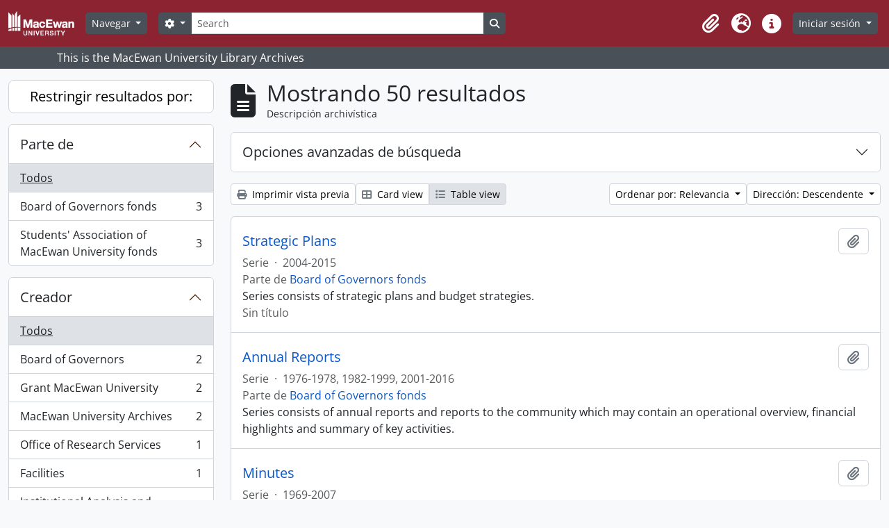

--- FILE ---
content_type: text/html; charset=utf-8
request_url: https://archives.macewan.ca/index.php/informationobject/browse?sort=relevance&sf_culture=es&view=table&sortDir=desc&levels=&topLod=0
body_size: 67869
content:
<!DOCTYPE html>
<html lang="es" dir="ltr">
  <head>
    <meta charset="utf-8">
    <meta name="viewport" content="width=device-width, initial-scale=1">
    <title>Information object browse - MacEwan University Archives</title>
        <link rel="shortcut icon" href="/favicon.ico">
    <script defer src="/dist/js/vendor.bundle.0f9010a8851c963bf1c1.js"></script><script defer src="/dist/js/arMacEwanB5Plugin.bundle.7bc63395ca75363450aa.js"></script><link href="/dist/css/arMacEwanB5Plugin.bundle.a2cb26965be46d94c9ee.css" rel="stylesheet">
      </head>
  <body class="d-flex flex-column min-vh-100 informationobject browse">
        <div class="visually-hidden-focusable p-3 border-bottom">
  <a class="btn btn-sm btn-secondary" href="#main-column">
    Skip to main content  </a>
</div>
    



<header id="top-bar" class="navbar navbar-expand-lg navbar-dark bg-dark" role="navigation" aria-label="Main navigation">
  <div class="container-fluid">
          <a class="navbar-brand d-flex flex-wrap flex-lg-nowrap align-items-center py-0 me-0" href="/index.php/" title="Inicio" rel="home">
                  <img alt="AtoM logo" class="d-inline-block my-2 me-3" height="35" src="/plugins/arMacEwanB5Plugin/images/logo.png" />                      </a>
        <button class="navbar-toggler atom-btn-secondary my-2 me-1 px-1" type="button" data-bs-toggle="collapse" data-bs-target="#navbar-content" aria-controls="navbar-content" aria-expanded="false">
      <i 
        class="fas fa-2x fa-fw fa-bars" 
        data-bs-toggle="tooltip"
        data-bs-placement="bottom"
        title="Toggle navigation"
        aria-hidden="true">
      </i>
      <span class="visually-hidden">Toggle navigation</span>
    </button>
    <div class="collapse navbar-collapse flex-wrap justify-content-end me-1" id="navbar-content">
      <div class="d-flex flex-wrap flex-lg-nowrap flex-grow-1">
        <div class="dropdown my-2 me-3">
  <button class="btn btn-sm atom-btn-secondary dropdown-toggle" type="button" id="browse-menu" data-bs-toggle="dropdown" aria-expanded="false">
    Navegar  </button>
  <ul class="dropdown-menu mt-2" aria-labelledby="browse-menu">
    <li>
      <h6 class="dropdown-header">
        Navegar      </h6>
    </li>
                  <li id="node_browseActors">
          <a class="dropdown-item" href="/index.php/actor/browse" title="Registro de autoridad">Registro de autoridad</a>        </li>
                        <li id="node_browseInformationObjects">
          <a class="dropdown-item" href="/index.php/informationobject/browse" title="Descripción archivística">Descripción archivística</a>        </li>
            </ul>
</div>
        <form
  id="search-box"
  class="d-flex flex-grow-1 my-2"
  role="search"
  action="/index.php/informationobject/browse">
  <h2 class="visually-hidden">Búsqueda</h2>
  <input type="hidden" name="topLod" value="0">
  <input type="hidden" name="sort" value="relevance">
  <div class="input-group flex-nowrap">
    <button
      id="search-box-options"
      class="btn btn-sm atom-btn-secondary dropdown-toggle"
      type="button"
      data-bs-toggle="dropdown"
      data-bs-auto-close="outside"
      aria-expanded="false">
      <i class="fas fa-cog" aria-hidden="true"></i>
      <span class="visually-hidden">Search options</span>
    </button>
    <div class="dropdown-menu mt-2" aria-labelledby="search-box-options">
              <div class="px-3 py-2">
          <div class="form-check">
            <input
              class="form-check-input"
              type="radio"
              name="repos"
              id="search-realm-global"
              checked
              value>
            <label class="form-check-label" for="search-realm-global">
              Búsqueda global            </label>
          </div>
                            </div>
        <div class="dropdown-divider"></div>
            <a class="dropdown-item" href="/index.php/informationobject/browse?showAdvanced=1&topLod=0">
        Búsqueda avanzada      </a>
    </div>
    <input
      id="search-box-input"
      class="form-control form-control-sm dropdown-toggle"
      type="search"
      name="query"
      autocomplete="off"
      value=""
      placeholder="Search"
      data-url="/index.php/search/autocomplete"
      data-bs-toggle="dropdown"
      aria-label="Search"
      aria-expanded="false">
    <ul id="search-box-results" class="dropdown-menu mt-2" aria-labelledby="search-box-input"></ul>
    <button class="btn btn-sm atom-btn-secondary" type="submit">
      <i class="fas fa-search" aria-hidden="true"></i>
      <span class="visually-hidden">Search in browse page</span>
    </button>
  </div>
</form>
      </div>
      <div class="d-flex flex-nowrap flex-column flex-lg-row align-items-strech align-items-lg-center">
        <ul class="navbar-nav mx-lg-2">
                    <li class="nav-item dropdown d-flex flex-column">
  <a
    class="nav-link dropdown-toggle d-flex align-items-center p-0"
    href="#"
    id="clipboard-menu"
    role="button"
    data-bs-toggle="dropdown"
    aria-expanded="false"
    data-total-count-label="registros añadidos"
    data-alert-close="Cerrar"
    data-load-alert-message="There was an error loading the clipboard content."
    data-export-alert-message="The clipboard is empty for this entity type."
    data-export-check-url="/index.php/clipboard/exportCheck"
    data-delete-alert-message="Nota: los elementos del portapapeles no seleccionados en esta página se eliminarán del portapapeles cuando se actualice la página. Puede volver a seleccionarlos ahora o recargar la página para eliminarlos por completo. El uso de los botones de ordenación o de vista previa de impresión también provocará una recarga de la página - así que ¡se perderá todo lo que no esté seleccionado en ese momento!"
                data-show-accessions="0"
    >
    <i
      class="fas fa-2x fa-fw fa-paperclip px-0 px-lg-2 py-2"
      data-bs-toggle="tooltip"
      data-bs-placement="bottom"
      data-bs-custom-class="d-none d-lg-block"
      title="Clipboard"
      aria-hidden="true">
    </i>
    <span class="d-lg-none mx-1" aria-hidden="true">
      Clipboard    </span>
    <span class="visually-hidden">
      Clipboard    </span>
  </a>
  <ul class="dropdown-menu dropdown-menu-end mb-2" aria-labelledby="clipboard-menu">
    <li>
      <h6 class="dropdown-header">
        Clipboard      </h6>
    </li>
    <li class="text-muted text-nowrap px-3 pb-2">
      <span
        id="counts-block"
        data-information-object-label="Archival description count:&nbsp;"
        data-actor-object-label="Authority record count:&nbsp;"
        data-repository-object-label="Archival institution count:&nbsp;"
                >
      </span>
    </li>
                  <li id="node_clearClipboard">
          <a class="dropdown-item" href="/index.php/" title="Clear all selections">Clear all selections</a>        </li>
                        <li id="node_goToClipboard">
          <a class="dropdown-item" href="/index.php/clipboard/view" title="Go to clipboard">Go to clipboard</a>        </li>
                        <li id="node_loadClipboard">
          <a class="dropdown-item" href="/index.php/clipboard/load" title="Load clipboard">Load clipboard</a>        </li>
                        <li id="node_saveClipboard">
          <a class="dropdown-item" href="/index.php/clipboard/save" title="Save clipboard">Save clipboard</a>        </li>
            </ul>
</li>
                      <li class="nav-item dropdown d-flex flex-column">
  <a
    class="nav-link dropdown-toggle d-flex align-items-center p-0"
    href="#"
    id="language-menu"
    role="button"
    data-bs-toggle="dropdown"
    aria-expanded="false">
    <i
      class="fas fa-2x fa-fw fa-globe-europe px-0 px-lg-2 py-2"
      data-bs-toggle="tooltip"
      data-bs-placement="bottom"
      data-bs-custom-class="d-none d-lg-block"
      title="Idioma"
      aria-hidden="true">
    </i>
    <span class="d-lg-none mx-1" aria-hidden="true">
      Idioma    </span>
    <span class="visually-hidden">
      Idioma    </span>  
  </a>
  <ul class="dropdown-menu dropdown-menu-end mb-2" aria-labelledby="language-menu">
    <li>
      <h6 class="dropdown-header">
        Idioma      </h6>
    </li>
          <li>
        <a class="dropdown-item" href="/index.php/informationobject/browse?sf_culture=en&amp;sort=relevance&amp;view=table&amp;sortDir=desc&amp;levels=&amp;topLod=0" title="English">English</a>      </li>
          <li>
        <a class="dropdown-item" href="/index.php/informationobject/browse?sf_culture=fr&amp;sort=relevance&amp;view=table&amp;sortDir=desc&amp;levels=&amp;topLod=0" title="Français">Français</a>      </li>
          <li>
        <a class="dropdown-item" href="/index.php/informationobject/browse?sf_culture=es&amp;sort=relevance&amp;view=table&amp;sortDir=desc&amp;levels=&amp;topLod=0" title="Español">Español</a>      </li>
          <li>
        <a class="dropdown-item" href="/index.php/informationobject/browse?sf_culture=nl&amp;sort=relevance&amp;view=table&amp;sortDir=desc&amp;levels=&amp;topLod=0" title="Nederlands">Nederlands</a>      </li>
          <li>
        <a class="dropdown-item" href="/index.php/informationobject/browse?sf_culture=pt&amp;sort=relevance&amp;view=table&amp;sortDir=desc&amp;levels=&amp;topLod=0" title="Português">Português</a>      </li>
      </ul>
</li>
                    <li class="nav-item dropdown d-flex flex-column">
  <a
    class="nav-link dropdown-toggle d-flex align-items-center p-0"
    href="#"
    id="quick-links-menu"
    role="button"
    data-bs-toggle="dropdown"
    aria-expanded="false">
    <i
      class="fas fa-2x fa-fw fa-info-circle px-0 px-lg-2 py-2"
      data-bs-toggle="tooltip"
      data-bs-placement="bottom"
      data-bs-custom-class="d-none d-lg-block"
      title="Enlaces rápidos"
      aria-hidden="true">
    </i>
    <span class="d-lg-none mx-1" aria-hidden="true">
      Enlaces rápidos    </span> 
    <span class="visually-hidden">
      Enlaces rápidos    </span>
  </a>
  <ul class="dropdown-menu dropdown-menu-end mb-2" aria-labelledby="quick-links-menu">
    <li>
      <h6 class="dropdown-header">
        Enlaces rápidos      </h6>
    </li>
                  <li id="node_home">
          <a class="dropdown-item" href="/index.php/" title="Inicio">Inicio</a>        </li>
                        <li id="node_about">
          <a class="dropdown-item" href="/index.php/about" title="Acerca">Acerca</a>        </li>
                        <li id="node_help">
          <a class="dropdown-item" href="http://docs.accesstomemory.org/" title="Ayuda">Ayuda</a>        </li>
                                                      <li id="node_privacy">
          <a class="dropdown-item" href="/index.php/privacy" title="Privacy Policy">Privacy Policy</a>        </li>
            </ul>
</li>
        </ul>
              <div class="dropdown my-2">
    <button class="btn btn-sm atom-btn-secondary dropdown-toggle" type="button" id="user-menu" data-bs-toggle="dropdown" data-bs-auto-close="outside" aria-expanded="false">
      Iniciar sesión    </button>
    <div class="dropdown-menu dropdown-menu-lg-end mt-2" aria-labelledby="user-menu">
      <div>
        <h6 class="dropdown-header">
          ¿Estás registrado?        </h6>
      </div>
      <form class="mx-3 my-2" action="/index.php/user/login" method="post">        <input type="hidden" name="_csrf_token" value="6b870889d1545545a48b92745577a941" id="csrf_token" /><input type="hidden" name="next" value="https://archives.macewan.ca/index.php/informationobject/browse?sort=relevance&amp;sf_culture=es&amp;view=table&amp;sortDir=desc&amp;levels=&amp;topLod=0" id="next" />        <div class="mb-3"><label class="form-label" for="email">Correo electrónico<span aria-hidden="true" class="text-primary ms-1" title="This field is required."><strong>*</strong></span><span class="visually-hidden">This field is required.</span></label><input type="text" name="email" class="form-control-sm form-control" id="email" /></div>        <div class="mb-3"><label class="form-label" for="password">Contraseña<span aria-hidden="true" class="text-primary ms-1" title="This field is required."><strong>*</strong></span><span class="visually-hidden">This field is required.</span></label><input type="password" name="password" class="form-control-sm form-control" autocomplete="off" id="password" /></div>        <button class="btn btn-sm atom-btn-secondary" type="submit">
          Iniciar sesión        </button>
      </form>
    </div>
  </div>
      </div>
    </div>
  </div>
</header>

  <div class="bg-secondary text-white">
    <div class="container-xl py-1">
      This is the MacEwan University Library Archives    </div>
  </div>
    
<div id="wrapper" class="container-xxl pt-3 flex-grow-1">
            <div class="row">
    <div id="sidebar" class="col-md-3">
      
    <h2 class="d-grid">
      <button
        class="btn btn-lg atom-btn-white collapsed text-wrap"
        type="button"
        data-bs-toggle="collapse"
        data-bs-target="#collapse-aggregations"
        aria-expanded="false"
        aria-controls="collapse-aggregations">
        Restringir resultados por:      </button>
    </h2>

    <div class="collapse" id="collapse-aggregations">

      
        
      

<div class="accordion mb-3">
  <div class="accordion-item aggregation">
    <h2 class="accordion-header" id="heading-collection">
      <button
        class="accordion-button collapsed"
        type="button"
        data-bs-toggle="collapse"
        data-bs-target="#collapse-collection"
        aria-expanded="false"
        aria-controls="collapse-collection">
        Parte de      </button>
    </h2>
    <div
      id="collapse-collection"
      class="accordion-collapse collapse list-group list-group-flush"
      aria-labelledby="heading-collection">
      
              <a class="list-group-item list-group-item-action d-flex justify-content-between align-items-center active text-decoration-underline" href="/index.php/informationobject/browse?sort=relevance&amp;sf_culture=es&amp;view=table&amp;sortDir=desc&amp;levels=&amp;topLod=0" title="Todos">Todos</a>          
              
        <a class="list-group-item list-group-item-action d-flex justify-content-between align-items-center text-break" href="/index.php/informationobject/browse?collection=1289&amp;sort=relevance&amp;sf_culture=es&amp;view=table&amp;sortDir=desc&amp;levels=&amp;topLod=0" title="Board of Governors fonds, 3 resultados3">Board of Governors fonds<span class="visually-hidden">, 3 resultados</span><span aria-hidden="true" class="ms-3 text-nowrap">3</span></a>              
        <a class="list-group-item list-group-item-action d-flex justify-content-between align-items-center text-break" href="/index.php/informationobject/browse?collection=1400&amp;sort=relevance&amp;sf_culture=es&amp;view=table&amp;sortDir=desc&amp;levels=&amp;topLod=0" title="Students' Association of MacEwan University fonds, 3 resultados3">Students' Association of MacEwan University fonds<span class="visually-hidden">, 3 resultados</span><span aria-hidden="true" class="ms-3 text-nowrap">3</span></a>          </div>
  </div>
</div>

                      
      

<div class="accordion mb-3">
  <div class="accordion-item aggregation">
    <h2 class="accordion-header" id="heading-creators">
      <button
        class="accordion-button collapsed"
        type="button"
        data-bs-toggle="collapse"
        data-bs-target="#collapse-creators"
        aria-expanded="false"
        aria-controls="collapse-creators">
        Creador      </button>
    </h2>
    <div
      id="collapse-creators"
      class="accordion-collapse collapse list-group list-group-flush"
      aria-labelledby="heading-creators">
      
              <a class="list-group-item list-group-item-action d-flex justify-content-between align-items-center active text-decoration-underline" href="/index.php/informationobject/browse?sort=relevance&amp;sf_culture=es&amp;view=table&amp;sortDir=desc&amp;levels=&amp;topLod=0" title="Todos">Todos</a>          
              
        <a class="list-group-item list-group-item-action d-flex justify-content-between align-items-center text-break" href="/index.php/informationobject/browse?creators=1050&amp;sort=relevance&amp;sf_culture=es&amp;view=table&amp;sortDir=desc&amp;levels=&amp;topLod=0" title="Board of Governors, 2 resultados2">Board of Governors<span class="visually-hidden">, 2 resultados</span><span aria-hidden="true" class="ms-3 text-nowrap">2</span></a>              
        <a class="list-group-item list-group-item-action d-flex justify-content-between align-items-center text-break" href="/index.php/informationobject/browse?creators=2372&amp;sort=relevance&amp;sf_culture=es&amp;view=table&amp;sortDir=desc&amp;levels=&amp;topLod=0" title="Grant MacEwan University, 2 resultados2">Grant MacEwan University<span class="visually-hidden">, 2 resultados</span><span aria-hidden="true" class="ms-3 text-nowrap">2</span></a>              
        <a class="list-group-item list-group-item-action d-flex justify-content-between align-items-center text-break" href="/index.php/informationobject/browse?creators=2595&amp;sort=relevance&amp;sf_culture=es&amp;view=table&amp;sortDir=desc&amp;levels=&amp;topLod=0" title="MacEwan University Archives, 2 resultados2">MacEwan University Archives<span class="visually-hidden">, 2 resultados</span><span aria-hidden="true" class="ms-3 text-nowrap">2</span></a>              
        <a class="list-group-item list-group-item-action d-flex justify-content-between align-items-center text-break" href="/index.php/informationobject/browse?creators=1020&amp;sort=relevance&amp;sf_culture=es&amp;view=table&amp;sortDir=desc&amp;levels=&amp;topLod=0" title="Office of Research Services, 1 resultados1">Office of Research Services<span class="visually-hidden">, 1 resultados</span><span aria-hidden="true" class="ms-3 text-nowrap">1</span></a>              
        <a class="list-group-item list-group-item-action d-flex justify-content-between align-items-center text-break" href="/index.php/informationobject/browse?creators=1022&amp;sort=relevance&amp;sf_culture=es&amp;view=table&amp;sortDir=desc&amp;levels=&amp;topLod=0" title="Facilities, 1 resultados1">Facilities<span class="visually-hidden">, 1 resultados</span><span aria-hidden="true" class="ms-3 text-nowrap">1</span></a>              
        <a class="list-group-item list-group-item-action d-flex justify-content-between align-items-center text-break" href="/index.php/informationobject/browse?creators=1024&amp;sort=relevance&amp;sf_culture=es&amp;view=table&amp;sortDir=desc&amp;levels=&amp;topLod=0" title="Institutional Analysis and Planning, 1 resultados1">Institutional Analysis and Planning<span class="visually-hidden">, 1 resultados</span><span aria-hidden="true" class="ms-3 text-nowrap">1</span></a>              
        <a class="list-group-item list-group-item-action d-flex justify-content-between align-items-center text-break" href="/index.php/informationobject/browse?creators=1035&amp;sort=relevance&amp;sf_culture=es&amp;view=table&amp;sortDir=desc&amp;levels=&amp;topLod=0" title="Community Relations, 1 resultados1">Community Relations<span class="visually-hidden">, 1 resultados</span><span aria-hidden="true" class="ms-3 text-nowrap">1</span></a>              
        <a class="list-group-item list-group-item-action d-flex justify-content-between align-items-center text-break" href="/index.php/informationobject/browse?creators=1046&amp;sort=relevance&amp;sf_culture=es&amp;view=table&amp;sortDir=desc&amp;levels=&amp;topLod=0" title="Office of the University Registrar, 1 resultados1">Office of the University Registrar<span class="visually-hidden">, 1 resultados</span><span aria-hidden="true" class="ms-3 text-nowrap">1</span></a>              
        <a class="list-group-item list-group-item-action d-flex justify-content-between align-items-center text-break" href="/index.php/informationobject/browse?creators=1056&amp;sort=relevance&amp;sf_culture=es&amp;view=table&amp;sortDir=desc&amp;levels=&amp;topLod=0" title="Academic Governance Council, 1 resultados1">Academic Governance Council<span class="visually-hidden">, 1 resultados</span><span aria-hidden="true" class="ms-3 text-nowrap">1</span></a>              
        <a class="list-group-item list-group-item-action d-flex justify-content-between align-items-center text-break" href="/index.php/informationobject/browse?creators=1058&amp;sort=relevance&amp;sf_culture=es&amp;view=table&amp;sortDir=desc&amp;levels=&amp;topLod=0" title="Alumni Association, 1 resultados1">Alumni Association<span class="visually-hidden">, 1 resultados</span><span aria-hidden="true" class="ms-3 text-nowrap">1</span></a>          </div>
  </div>
</div>

      

<div class="accordion mb-3">
  <div class="accordion-item aggregation">
    <h2 class="accordion-header" id="heading-names">
      <button
        class="accordion-button collapsed"
        type="button"
        data-bs-toggle="collapse"
        data-bs-target="#collapse-names"
        aria-expanded="false"
        aria-controls="collapse-names">
        Nombre      </button>
    </h2>
    <div
      id="collapse-names"
      class="accordion-collapse collapse list-group list-group-flush"
      aria-labelledby="heading-names">
      
              <a class="list-group-item list-group-item-action d-flex justify-content-between align-items-center active text-decoration-underline" href="/index.php/informationobject/browse?sort=relevance&amp;sf_culture=es&amp;view=table&amp;sortDir=desc&amp;levels=&amp;topLod=0" title="Todos">Todos</a>          
              
        <a class="list-group-item list-group-item-action d-flex justify-content-between align-items-center text-break" href="/index.php/informationobject/browse?names=1060&amp;sort=relevance&amp;sf_culture=es&amp;view=table&amp;sortDir=desc&amp;levels=&amp;topLod=0" title="MacEwan, Grant, 1902-2000, 3 resultados3">MacEwan, Grant, 1902-2000<span class="visually-hidden">, 3 resultados</span><span aria-hidden="true" class="ms-3 text-nowrap">3</span></a>              
        <a class="list-group-item list-group-item-action d-flex justify-content-between align-items-center text-break" href="/index.php/informationobject/browse?names=1082&amp;sort=relevance&amp;sf_culture=es&amp;view=table&amp;sortDir=desc&amp;levels=&amp;topLod=0" title="MacEwan Staff Association, 1 resultados1">MacEwan Staff Association<span class="visually-hidden">, 1 resultados</span><span aria-hidden="true" class="ms-3 text-nowrap">1</span></a>              
        <a class="list-group-item list-group-item-action d-flex justify-content-between align-items-center text-break" href="/index.php/informationobject/browse?names=3902&amp;sort=relevance&amp;sf_culture=es&amp;view=table&amp;sortDir=desc&amp;levels=&amp;topLod=0" title="Kelly, Gerald O., 1 resultados1">Kelly, Gerald O.<span class="visually-hidden">, 1 resultados</span><span aria-hidden="true" class="ms-3 text-nowrap">1</span></a>          </div>
  </div>
</div>

        
      

<div class="accordion mb-3">
  <div class="accordion-item aggregation">
    <h2 class="accordion-header" id="heading-subjects">
      <button
        class="accordion-button collapsed"
        type="button"
        data-bs-toggle="collapse"
        data-bs-target="#collapse-subjects"
        aria-expanded="false"
        aria-controls="collapse-subjects">
        Materia      </button>
    </h2>
    <div
      id="collapse-subjects"
      class="accordion-collapse collapse list-group list-group-flush"
      aria-labelledby="heading-subjects">
      
              <a class="list-group-item list-group-item-action d-flex justify-content-between align-items-center active text-decoration-underline" href="/index.php/informationobject/browse?sort=relevance&amp;sf_culture=es&amp;view=table&amp;sortDir=desc&amp;levels=&amp;topLod=0" title="Todos">Todos</a>          
              
        <a class="list-group-item list-group-item-action d-flex justify-content-between align-items-center text-break" href="/index.php/informationobject/browse?subjects=2858&amp;sort=relevance&amp;sf_culture=es&amp;view=table&amp;sortDir=desc&amp;levels=&amp;topLod=0" title="Ceremonies and events, 14 resultados14">Ceremonies and events<span class="visually-hidden">, 14 resultados</span><span aria-hidden="true" class="ms-3 text-nowrap">14</span></a>              
        <a class="list-group-item list-group-item-action d-flex justify-content-between align-items-center text-break" href="/index.php/informationobject/browse?subjects=2741&amp;sort=relevance&amp;sf_culture=es&amp;view=table&amp;sortDir=desc&amp;levels=&amp;topLod=0" title="Administration, 13 resultados13">Administration<span class="visually-hidden">, 13 resultados</span><span aria-hidden="true" class="ms-3 text-nowrap">13</span></a>              
        <a class="list-group-item list-group-item-action d-flex justify-content-between align-items-center text-break" href="/index.php/informationobject/browse?subjects=2853&amp;sort=relevance&amp;sf_culture=es&amp;view=table&amp;sortDir=desc&amp;levels=&amp;topLod=0" title="Students, 7 resultados7">Students<span class="visually-hidden">, 7 resultados</span><span aria-hidden="true" class="ms-3 text-nowrap">7</span></a>              
        <a class="list-group-item list-group-item-action d-flex justify-content-between align-items-center text-break" href="/index.php/informationobject/browse?subjects=2834&amp;sort=relevance&amp;sf_culture=es&amp;view=table&amp;sortDir=desc&amp;levels=&amp;topLod=0" title="Publicity, 6 resultados6">Publicity<span class="visually-hidden">, 6 resultados</span><span aria-hidden="true" class="ms-3 text-nowrap">6</span></a>              
        <a class="list-group-item list-group-item-action d-flex justify-content-between align-items-center text-break" href="/index.php/informationobject/browse?subjects=2836&amp;sort=relevance&amp;sf_culture=es&amp;view=table&amp;sortDir=desc&amp;levels=&amp;topLod=0" title="Curricula, 6 resultados6">Curricula<span class="visually-hidden">, 6 resultados</span><span aria-hidden="true" class="ms-3 text-nowrap">6</span></a>              
        <a class="list-group-item list-group-item-action d-flex justify-content-between align-items-center text-break" href="/index.php/informationobject/browse?subjects=2839&amp;sort=relevance&amp;sf_culture=es&amp;view=table&amp;sortDir=desc&amp;levels=&amp;topLod=0" title="Employees, 4 resultados4">Employees<span class="visually-hidden">, 4 resultados</span><span aria-hidden="true" class="ms-3 text-nowrap">4</span></a>              
        <a class="list-group-item list-group-item-action d-flex justify-content-between align-items-center text-break" href="/index.php/informationobject/browse?subjects=2840&amp;sort=relevance&amp;sf_culture=es&amp;view=table&amp;sortDir=desc&amp;levels=&amp;topLod=0" title="Faculty, 4 resultados4">Faculty<span class="visually-hidden">, 4 resultados</span><span aria-hidden="true" class="ms-3 text-nowrap">4</span></a>              
        <a class="list-group-item list-group-item-action d-flex justify-content-between align-items-center text-break" href="/index.php/informationobject/browse?subjects=3133&amp;sort=relevance&amp;sf_culture=es&amp;view=table&amp;sortDir=desc&amp;levels=&amp;topLod=0" title="Campuses, 4 resultados4">Campuses<span class="visually-hidden">, 4 resultados</span><span aria-hidden="true" class="ms-3 text-nowrap">4</span></a>              
        <a class="list-group-item list-group-item-action d-flex justify-content-between align-items-center text-break" href="/index.php/informationobject/browse?subjects=2754&amp;sort=relevance&amp;sf_culture=es&amp;view=table&amp;sortDir=desc&amp;levels=&amp;topLod=0" title="Biography, 3 resultados3">Biography<span class="visually-hidden">, 3 resultados</span><span aria-hidden="true" class="ms-3 text-nowrap">3</span></a>              
        <a class="list-group-item list-group-item-action d-flex justify-content-between align-items-center text-break" href="/index.php/informationobject/browse?subjects=2832&amp;sort=relevance&amp;sf_culture=es&amp;view=table&amp;sortDir=desc&amp;levels=&amp;topLod=0" title="Labour relations - Collective bargaining agreements, 2 resultados2">Labour relations - Collective bargaining agreements<span class="visually-hidden">, 2 resultados</span><span aria-hidden="true" class="ms-3 text-nowrap">2</span></a>          </div>
  </div>
</div>

        
      

<div class="accordion mb-3">
  <div class="accordion-item aggregation">
    <h2 class="accordion-header" id="heading-levels">
      <button
        class="accordion-button"
        type="button"
        data-bs-toggle="collapse"
        data-bs-target="#collapse-levels"
        aria-expanded="true"
        aria-controls="collapse-levels">
        Nivel de descripción      </button>
    </h2>
    <div
      id="collapse-levels"
      class="accordion-collapse collapse show list-group list-group-flush"
      aria-labelledby="heading-levels">
      
              <a class="list-group-item list-group-item-action d-flex justify-content-between align-items-center active text-decoration-underline" href="/index.php/informationobject/browse?sort=relevance&amp;sf_culture=es&amp;view=table&amp;sortDir=desc&amp;topLod=0" title="Todos">Todos</a>          
              
        <a class="list-group-item list-group-item-action d-flex justify-content-between align-items-center text-break" href="/index.php/informationobject/browse?levels=4232&amp;sort=relevance&amp;sf_culture=es&amp;view=table&amp;sortDir=desc&amp;topLod=0" title="Fondo, 36 resultados36">Fondo<span class="visually-hidden">, 36 resultados</span><span aria-hidden="true" class="ms-3 text-nowrap">36</span></a>              
        <a class="list-group-item list-group-item-action d-flex justify-content-between align-items-center text-break" href="/index.php/informationobject/browse?levels=4234&amp;sort=relevance&amp;sf_culture=es&amp;view=table&amp;sortDir=desc&amp;topLod=0" title="Colección, 8 resultados8">Colección<span class="visually-hidden">, 8 resultados</span><span aria-hidden="true" class="ms-3 text-nowrap">8</span></a>              
        <a class="list-group-item list-group-item-action d-flex justify-content-between align-items-center text-break" href="/index.php/informationobject/browse?levels=4235&amp;sort=relevance&amp;sf_culture=es&amp;view=table&amp;sortDir=desc&amp;topLod=0" title="Serie, 6 resultados6">Serie<span class="visually-hidden">, 6 resultados</span><span aria-hidden="true" class="ms-3 text-nowrap">6</span></a>          </div>
  </div>
</div>

        
    </div>

      </div>
    <div id="main-column" role="main" class="col-md-9">
        
  <div class="multiline-header d-flex align-items-center mb-3">
    <i class="fas fa-3x fa-file-alt me-3" aria-hidden="true"></i>
    <div class="d-flex flex-column">
      <h1 class="mb-0" aria-describedby="heading-label">
                  Mostrando 50 resultados              </h1>
      <span class="small" id="heading-label">
        Descripción archivística      </span>
    </div>
  </div>
        <div class="d-flex flex-wrap gap-2">
    
                                    </div>

      
  <div class="accordion mb-3 adv-search" role="search">
  <div class="accordion-item">
    <h2 class="accordion-header" id="heading-adv-search">
      <button class="accordion-button collapsed" type="button" data-bs-toggle="collapse" data-bs-target="#collapse-adv-search" aria-expanded="false" aria-controls="collapse-adv-search" data-cy="advanced-search-toggle">
        Opciones avanzadas de búsqueda      </button>
    </h2>
    <div id="collapse-adv-search" class="accordion-collapse collapse" aria-labelledby="heading-adv-search">
      <div class="accordion-body">
        <form name="advanced-search-form" method="get" action="/index.php/informationobject/browse">
                      <input type="hidden" name="sort" value="relevance"/>
                      <input type="hidden" name="view" value="table"/>
          
          <h5>Encontrar resultados con :</h5>

          <div class="criteria mb-4">

            
              
            
            
            <div class="criterion row align-items-center">

              <div class="col-xl-auto mb-3 adv-search-boolean">
                <select class="form-select" name="so0">
                  <option value="and">y</option>
                  <option value="or">o</option>
                  <option value="not">no</option>
                </select>
              </div>

              <div class="col-xl-auto flex-grow-1 mb-3">
                <input class="form-control" type="text" aria-label="Búsqueda" placeholder="Búsqueda" name="sq0">
              </div>

              <div class="col-xl-auto mb-3 text-center">
                <span class="form-text">en</span>
              </div>

              <div class="col-xl-auto mb-3">
                <select class="form-select" name="sf0">
                                      <option value="">
                      Cualquier campo                    </option>
                                      <option value="title">
                      Título                    </option>
                                      <option value="archivalHistory">
                      Historia archivística                    </option>
                                      <option value="scopeAndContent">
                      Alcance y contenido                    </option>
                                      <option value="extentAndMedium">
                      Volumen y soporte                    </option>
                                      <option value="subject">
                      Puntos de acceso por materia                    </option>
                                      <option value="name">
                      Puntos de acceso por autoridad                    </option>
                                      <option value="place">
                      Puntos de acceso por lugar                    </option>
                                      <option value="genre">
                      Tipo de puntos de acceso                    </option>
                                      <option value="identifier">
                      Identificador                    </option>
                                      <option value="referenceCode">
                      Código de referencia                    </option>
                                      <option value="digitalObjectTranscript">
                      Texto del objeto digital                    </option>
                                      <option value="creator">
                      Creador                    </option>
                                      <option value="findingAidTranscript">
                      Texto de catálogo                    </option>
                                      <option value="allExceptFindingAidTranscript">
                      Cualquier campo excepto el texto de catálogo                    </option>
                                  </select>
              </div>

              <div class="col-xl-auto mb-3">
                <a href="#" class="d-none d-xl-block delete-criterion" aria-label="Delete criterion">
                  <i aria-hidden="true" class="fas fa-times text-muted"></i>
                </a>
                <a href="#" class="d-xl-none delete-criterion btn btn-outline-danger w-100 mb-3">
                  Delete criterion                </a>
              </div>

            </div>

            <div class="add-new-criteria mb-3">
              <a id="add-criterion-dropdown-menu" class="btn atom-btn-white dropdown-toggle" href="#" role="button" data-bs-toggle="dropdown" aria-expanded="false">Añadir nuevo criterio</a>
              <ul class="dropdown-menu mt-2" aria-labelledby="add-criterion-dropdown-menu">
                <li><a class="dropdown-item" href="#" id="add-criterion-and">Y</a></li>
                <li><a class="dropdown-item" href="#" id="add-criterion-or">O</a></li>
                <li><a class="dropdown-item" href="#" id="add-criterion-not">No</a></li>
              </ul>
            </div>

          </div>

          <h5>Limitar resultados por :</h5>

          <div class="criteria mb-4">

                          <div class="mb-3"><label class="form-label" for="repos">Institución archivística</label><select name="repos" class="form-select" id="repos">
<option value="" selected="selected"></option>
<option value="654">MacEwan University Archives</option>
</select></div>            
            <div class="mb-3"><label class="form-label" for="collection">Descripción raíz</label><select name="collection" class="form-autocomplete form-control" id="collection">

</select><input class="list" type="hidden" value="/index.php/informationobject/autocomplete?parent=1&filterDrafts=1"></div>
          </div>

          <h5>Filtrar resultados por :</h5>

          <div class="criteria mb-4">

            <div class="row">

              
              <div class="col-md-4">
                <div class="mb-3"><label class="form-label" for="levels">Nivel de descripción</label><select name="levels" class="form-select" id="levels">
<option value="" selected="selected"></option>
<option value="4234">Colección</option>
<option value="4232">Fondo</option>
<option value="258">Parte</option>
<option value="4235">Serie</option>
<option value="4233">Subfondo</option>
<option value="198">Subserie</option>
<option value="199">Unidad documental compuesta</option>
<option value="200">Unidad documental simple</option>
</select></div>              </div>
              

              <div class="col-md-4">
                <div class="mb-3"><label class="form-label" for="onlyMedia">Objeto digital disponibles</label><select name="onlyMedia" class="form-select" id="onlyMedia">
<option value="" selected="selected"></option>
<option value="1">Sí</option>
<option value="0">No</option>
</select></div>              </div>

                              <div class="col-md-4">
                  <div class="mb-3"><label class="form-label" for="findingAidStatus">Instrumento de descripción</label><select name="findingAidStatus" class="form-select" id="findingAidStatus">
<option value="" selected="selected"></option>
<option value="yes">Sí</option>
<option value="no">No</option>
<option value="generated">Generado</option>
<option value="uploaded">Cargado</option>
</select></div>                </div>
              
            </div>

            <div class="row">

                              <div class="col-md-6">
                  <div class="mb-3"><label class="form-label" for="copyrightStatus">Régimen de derechos de autor</label><select name="copyrightStatus" class="form-select" id="copyrightStatus">
<option value="" selected="selected"></option>
<option value="309">Bajo derechos de autor</option>
<option value="311">Desconocido</option>
<option value="310">Dominio público</option>
</select></div>                </div>
              
                              <div class="col-md-6">
                  <div class="mb-3"><label class="form-label" for="materialType">Tipo general de material</label><select name="materialType" class="form-select" id="materialType">
<option value="" selected="selected"></option>
<option value="234">Dibujo arquitectónico</option>
<option value="242">Dibujo técnico</option>
<option value="240">Documento filatélico</option>
<option value="243">Documento textual</option>
<option value="235">Material cartográfico</option>
<option value="236">Material gráfico</option>
<option value="237">Moviendo imágenes</option>
<option value="239">Objeto</option>
<option value="1235">Photographic material</option>
<option value="1236">Records in electronic form</option>
<option value="241">Registro sonoro</option>
<option value="238">Soportes múltiples</option>
</select></div>                </div>
              
              <fieldset class="col-12">
                <legend class="visually-hidden">Top-level description filter</legend>
                <div class="d-grid d-sm-block">
                  <div class="form-check d-inline-block me-2">
                    <input class="form-check-input" type="radio" name="topLod" id="adv-search-top-lod-1" value="1" >
                    <label class="form-check-label" for="adv-search-top-lod-1">Descripciones de máximo nivel</label>
                  </div>
                  <div class="form-check d-inline-block">
                    <input class="form-check-input" type="radio" name="topLod" id="adv-search-top-lod-0" value="0" checked>
                    <label class="form-check-label" for="adv-search-top-lod-0">Todas las descripciones</label>
                  </div>
                </div>
              </fieldset>

            </div>

          </div>

          <h5>Filtrar por rango de fecha :</h5>

          <div class="criteria row mb-2">

            <div class="col-md-4 start-date">
              <div class="mb-3"><label class="form-label" for="startDate">Inicio</label><input placeholder="YYYY-MM-DD" max="9999-12-31" type="date" name="startDate" class="form-control" id="startDate" /></div>            </div>

            <div class="col-md-4 end-date">
              <div class="mb-3"><label class="form-label" for="endDate">Fin</label><input placeholder="YYYY-MM-DD" max="9999-12-31" type="date" name="endDate" class="form-control" id="endDate" /></div>            </div>

            <fieldset class="col-md-4 date-type">
              <legend class="fs-6">
                <span>Resultados</span>
                <button
                  type="button"
                  class="btn btn-link mb-1"
                  data-bs-toggle="tooltip"
                  data-bs-placement="auto"
                  title='Use these options to specify how the date range returns results. "Exact" means that the start and end dates of descriptions returned must fall entirely within the date range entered. "Overlapping" means that any description whose start or end dates touch or overlap the target date range will be returned.'>
                  <i aria-hidden="true" class="fas fa-question-circle text-muted"></i>
                </button>
              </legend>
              <div class="d-grid d-sm-block">
                <div class="form-check d-inline-block me-2">
                  <input class="form-check-input" type="radio" name="rangeType" id="adv-search-date-range-inclusive" value="inclusive" checked>
                  <label class="form-check-label" for="adv-search-date-range-inclusive">Superposición</label>
                </div>
                <div class="form-check d-inline-block">
                  <input class="form-check-input" type="radio" name="rangeType" id="adv-search-date-range-exact" value="exact" >
                  <label class="form-check-label" for="adv-search-date-range-exact">Exacto</label>
                </div>
              </div>
            </fieldset>

          </div>

          <ul class="actions mb-1 nav gap-2 justify-content-center">
            <li><input type="button" class="btn atom-btn-outline-light reset" value="Reiniciar"></li>
            <li><input type="submit" class="btn atom-btn-outline-light" value="Búsqueda"></li>
          </ul>

        </form>
      </div>
    </div>
  </div>
</div>

  
    <div class="d-flex flex-wrap gap-2 mb-3">
      <a
  class="btn btn-sm atom-btn-white"
  href="/index.php/informationobject/browse?sort=relevance&sf_culture=es&view=table&sortDir=desc&levels=&topLod=0&media=print">
  <i class="fas fa-print me-1" aria-hidden="true"></i>
  Imprimir vista previa</a>

      
      
      <div class="btn-group btn-group-sm" role="group" aria-label="View options">
  <a
    class="btn atom-btn-white text-wrap"
        href="/index.php/informationobject/browse?view=card&sort=relevance&sf_culture=es&sortDir=desc&levels=&topLod=0">
    <i class="fas fa-th-large me-1" aria-hidden="true"></i>
    Card view  </a>
  <a
    class="btn atom-btn-white text-wrap active"
    aria-current="page"    href="/index.php/informationobject/browse?view=table&sort=relevance&sf_culture=es&sortDir=desc&levels=&topLod=0">
    <i class="fas fa-list me-1" aria-hidden="true"></i>
    Table view  </a>
</div>

      <div class="d-flex flex-wrap gap-2 ms-auto">
        
<div class="dropdown d-inline-block">
  <button class="btn btn-sm atom-btn-white dropdown-toggle text-wrap" type="button" id="sort-button" data-bs-toggle="dropdown" aria-expanded="false">
    Ordenar por: Relevancia  </button>
  <ul class="dropdown-menu dropdown-menu-end mt-2" aria-labelledby="sort-button">
          <li>
        <a
          href="/index.php/informationobject/browse?sort=lastUpdated&sf_culture=es&view=table&sortDir=desc&levels=&topLod=0"
          class="dropdown-item">
          Fecha modificada        </a>
      </li>
          <li>
        <a
          href="/index.php/informationobject/browse?sort=alphabetic&sf_culture=es&view=table&sortDir=desc&levels=&topLod=0"
          class="dropdown-item">
          Título        </a>
      </li>
          <li>
        <a
          href="/index.php/informationobject/browse?sort=relevance&sf_culture=es&view=table&sortDir=desc&levels=&topLod=0"
          class="dropdown-item active">
          Relevancia        </a>
      </li>
          <li>
        <a
          href="/index.php/informationobject/browse?sort=identifier&sf_culture=es&view=table&sortDir=desc&levels=&topLod=0"
          class="dropdown-item">
          Identificador        </a>
      </li>
          <li>
        <a
          href="/index.php/informationobject/browse?sort=referenceCode&sf_culture=es&view=table&sortDir=desc&levels=&topLod=0"
          class="dropdown-item">
          Código de referencia        </a>
      </li>
          <li>
        <a
          href="/index.php/informationobject/browse?sort=startDate&sf_culture=es&view=table&sortDir=desc&levels=&topLod=0"
          class="dropdown-item">
          Fecha de inicio        </a>
      </li>
          <li>
        <a
          href="/index.php/informationobject/browse?sort=endDate&sf_culture=es&view=table&sortDir=desc&levels=&topLod=0"
          class="dropdown-item">
          Fecha final        </a>
      </li>
      </ul>
</div>


<div class="dropdown d-inline-block">
  <button class="btn btn-sm atom-btn-white dropdown-toggle text-wrap" type="button" id="sortDir-button" data-bs-toggle="dropdown" aria-expanded="false">
    Dirección: Descendente  </button>
  <ul class="dropdown-menu dropdown-menu-end mt-2" aria-labelledby="sortDir-button">
          <li>
        <a
          href="/index.php/informationobject/browse?sortDir=asc&sort=relevance&sf_culture=es&view=table&levels=&topLod=0"
          class="dropdown-item">
          Clasificación en orden ascendente        </a>
      </li>
          <li>
        <a
          href="/index.php/informationobject/browse?sortDir=desc&sort=relevance&sf_culture=es&view=table&levels=&topLod=0"
          class="dropdown-item active">
          Descendente        </a>
      </li>
      </ul>
</div>
      </div>
    </div>

          <div id="content">
        
              
<article class="search-result row g-0 p-3 border-bottom">
  
  <div class="col-12 d-flex flex-column gap-1">
    <div class="d-flex align-items-center gap-2">
      <a class="h5 mb-0 text-truncate" href="/index.php/test-series-for-bog-fonds" title="Strategic Plans">Strategic Plans</a>
      <button
  class="btn atom-btn-white ms-auto active-primary clipboard d-print-none"
  data-clipboard-slug="test-series-for-bog-fonds"
  data-clipboard-type="informationObject"
  data-tooltip="true"  data-title="Añadir al portapapeles"
  data-alt-title="Eliminar del portapapeles">
  <i class="fas fa-lg fa-paperclip" aria-hidden="true"></i>
  <span class="visually-hidden">
    Añadir al portapapeles  </span>
</button>
    </div>

    <div class="d-flex flex-column gap-2">
      <div class="d-flex flex-column">
        <div class="d-flex flex-wrap">
                    
                                  <span class="text-muted">
              Serie            </span>
                      
                                                                <span class="text-muted mx-2"> · </span>
                            <span class="text-muted">
                2004-2015              </span>
                                    
                  </div>

                  <span class="text-muted">
            Parte de            <a href="/index.php/board-of-governors-fonds" title="Board of Governors fonds">Board of Governors fonds</a>          </span> 
              </div>

              <span class="text-block d-none">
          <p>Series consists of strategic plans and budget strategies.</p>        </span>
      
              <span class="text-muted">
          Sin título        </span>
          </div>
  </div>
</article>
      
<article class="search-result row g-0 p-3 border-bottom">
  
  <div class="col-12 d-flex flex-column gap-1">
    <div class="d-flex align-items-center gap-2">
      <a class="h5 mb-0 text-truncate" href="/index.php/annual-reports" title="Annual Reports">Annual Reports</a>
      <button
  class="btn atom-btn-white ms-auto active-primary clipboard d-print-none"
  data-clipboard-slug="annual-reports"
  data-clipboard-type="informationObject"
  data-tooltip="true"  data-title="Añadir al portapapeles"
  data-alt-title="Eliminar del portapapeles">
  <i class="fas fa-lg fa-paperclip" aria-hidden="true"></i>
  <span class="visually-hidden">
    Añadir al portapapeles  </span>
</button>
    </div>

    <div class="d-flex flex-column gap-2">
      <div class="d-flex flex-column">
        <div class="d-flex flex-wrap">
                    
                                  <span class="text-muted">
              Serie            </span>
                      
                                                                <span class="text-muted mx-2"> · </span>
                            <span class="text-muted">
                1976-1978, 1982-1999, 2001-2016              </span>
                                    
                  </div>

                  <span class="text-muted">
            Parte de            <a href="/index.php/board-of-governors-fonds" title="Board of Governors fonds">Board of Governors fonds</a>          </span> 
              </div>

              <span class="text-block d-none">
          <p>Series consists of annual reports and reports to the community which may contain an operational overview, financial highlights and summary of key activities.</p>        </span>
      
          </div>
  </div>
</article>
      
<article class="search-result row g-0 p-3 border-bottom">
  
  <div class="col-12 d-flex flex-column gap-1">
    <div class="d-flex align-items-center gap-2">
      <a class="h5 mb-0 text-truncate" href="/index.php/minutes" title="Minutes">Minutes</a>
      <button
  class="btn atom-btn-white ms-auto active-primary clipboard d-print-none"
  data-clipboard-slug="minutes"
  data-clipboard-type="informationObject"
  data-tooltip="true"  data-title="Añadir al portapapeles"
  data-alt-title="Eliminar del portapapeles">
  <i class="fas fa-lg fa-paperclip" aria-hidden="true"></i>
  <span class="visually-hidden">
    Añadir al portapapeles  </span>
</button>
    </div>

    <div class="d-flex flex-column gap-2">
      <div class="d-flex flex-column">
        <div class="d-flex flex-wrap">
                    
                                  <span class="text-muted">
              Serie            </span>
                      
                                                                <span class="text-muted mx-2"> · </span>
                            <span class="text-muted">
                1969-2007              </span>
                                    
                  </div>

                  <span class="text-muted">
            Parte de            <a href="/index.php/board-of-governors-fonds" title="Board of Governors fonds">Board of Governors fonds</a>          </span> 
              </div>

              <span class="text-block d-none">
          <p>Series consists of agendas, minutes and correspondence.</p>        </span>
      
          </div>
  </div>
</article>
      
<article class="search-result row g-0 p-3 border-bottom">
  
  <div class="col-12 d-flex flex-column gap-1">
    <div class="d-flex align-items-center gap-2">
      <a class="h5 mb-0 text-truncate" href="/index.php/studentss-association-of-macewan-university" title="Students' Association of MacEwan University fonds">Students' Association of MacEwan University fonds</a>
      <button
  class="btn atom-btn-white ms-auto active-primary clipboard d-print-none"
  data-clipboard-slug="studentss-association-of-macewan-university"
  data-clipboard-type="informationObject"
  data-tooltip="true"  data-title="Añadir al portapapeles"
  data-alt-title="Eliminar del portapapeles">
  <i class="fas fa-lg fa-paperclip" aria-hidden="true"></i>
  <span class="visually-hidden">
    Añadir al portapapeles  </span>
</button>
    </div>

    <div class="d-flex flex-column gap-2">
      <div class="d-flex flex-column">
        <div class="d-flex flex-wrap">
                    
                                  <span class="text-muted">
              Fondo            </span>
                      
                                                                <span class="text-muted mx-2"> · </span>
                            <span class="text-muted">
                1971-              </span>
                                    
                  </div>

              </div>

              <span class="text-block d-none">
          <p>Fonds consists of yearbooks, handbooks and newspapers, newspaper clippings, photographs of events and the executive, negatives, and awarded plaques. Also included are annual reports (2010-2018) in pdf format.</p>        </span>
      
              <span class="text-muted">
          Sin título        </span>
          </div>
  </div>
</article>
      
<article class="search-result row g-0 p-3 border-bottom">
  
  <div class="col-12 d-flex flex-column gap-1">
    <div class="d-flex align-items-center gap-2">
      <a class="h5 mb-0 text-truncate" href="/index.php/yearbooks" title="Yearbooks">Yearbooks</a>
      <button
  class="btn atom-btn-white ms-auto active-primary clipboard d-print-none"
  data-clipboard-slug="yearbooks"
  data-clipboard-type="informationObject"
  data-tooltip="true"  data-title="Añadir al portapapeles"
  data-alt-title="Eliminar del portapapeles">
  <i class="fas fa-lg fa-paperclip" aria-hidden="true"></i>
  <span class="visually-hidden">
    Añadir al portapapeles  </span>
</button>
    </div>

    <div class="d-flex flex-column gap-2">
      <div class="d-flex flex-column">
        <div class="d-flex flex-wrap">
                    
                                  <span class="text-muted">
              Serie            </span>
                      
                                                                <span class="text-muted mx-2"> · </span>
                            <span class="text-muted">
                1974-1998              </span>
                                    
                  </div>

                  <span class="text-muted">
            Parte de            <a href="/index.php/studentss-association-of-macewan-university" title="Students' Association of MacEwan University fonds">Students' Association of MacEwan University fonds</a>          </span> 
              </div>

              <span class="text-block d-none">
          <p>Series consists of student yearbooks from 1974, the first year the yearbook was produced until 1998, the last year of publication.</p>        </span>
      
          </div>
  </div>
</article>
      
<article class="search-result row g-0 p-3 border-bottom">
  
  <div class="col-12 d-flex flex-column gap-1">
    <div class="d-flex align-items-center gap-2">
      <a class="h5 mb-0 text-truncate" href="/index.php/office-of-communications-and-marketing-fonds" title="Office of Communications and Marketing fonds">Office of Communications and Marketing fonds</a>
      <button
  class="btn atom-btn-white ms-auto active-primary clipboard d-print-none"
  data-clipboard-slug="office-of-communications-and-marketing-fonds"
  data-clipboard-type="informationObject"
  data-tooltip="true"  data-title="Añadir al portapapeles"
  data-alt-title="Eliminar del portapapeles">
  <i class="fas fa-lg fa-paperclip" aria-hidden="true"></i>
  <span class="visually-hidden">
    Añadir al portapapeles  </span>
</button>
    </div>

    <div class="d-flex flex-column gap-2">
      <div class="d-flex flex-column">
        <div class="d-flex flex-wrap">
                    
                                  <span class="text-muted">
              Fondo            </span>
                      
                                                                <span class="text-muted mx-2"> · </span>
                            <span class="text-muted">
                1979-2022              </span>
                                    
                  </div>

              </div>

              <span class="text-block d-none">
          <p>Fonds consists of publications, posters, pageantry banners, photographs and audiovisual of ceremonies and events as well as records related to the promotion of programs.</p>        </span>
      
              <span class="text-muted">
          Sin título        </span>
          </div>
  </div>
</article>
      
<article class="search-result row g-0 p-3 border-bottom">
  
  <div class="col-12 d-flex flex-column gap-1">
    <div class="d-flex align-items-center gap-2">
      <a class="h5 mb-0 text-truncate" href="/index.php/office-of-the-president" title="Office of the President fonds">Office of the President fonds</a>
      <button
  class="btn atom-btn-white ms-auto active-primary clipboard d-print-none"
  data-clipboard-slug="office-of-the-president"
  data-clipboard-type="informationObject"
  data-tooltip="true"  data-title="Añadir al portapapeles"
  data-alt-title="Eliminar del portapapeles">
  <i class="fas fa-lg fa-paperclip" aria-hidden="true"></i>
  <span class="visually-hidden">
    Añadir al portapapeles  </span>
</button>
    </div>

    <div class="d-flex flex-column gap-2">
      <div class="d-flex flex-column">
        <div class="d-flex flex-wrap">
                    
                                  <span class="text-muted">
              Fondo            </span>
                      
                                                                <span class="text-muted mx-2"> · </span>
                            <span class="text-muted">
                1969-2023              </span>
                                    
                  </div>

              </div>

              <span class="text-block d-none">
          <p>Fonds consists of newsletters of selected events happening at or impacting the university, including those dedicated to budget issues; correspondence, reports, news releases, and clippings for City Centre Campus development, including groundbreaking and grand opening; agendas, minutes, reports, and speeches from the committees of senior administrators, and the Board of Governors Facilities Committee. Also included is material relating to current and former presidents.</p>        </span>
      
              <span class="text-muted">
          Sin título        </span>
          </div>
  </div>
</article>
      
<article class="search-result row g-0 p-3 border-bottom">
  
  <div class="col-12 d-flex flex-column gap-1">
    <div class="d-flex align-items-center gap-2">
      <a class="h5 mb-0 text-truncate" href="/index.php/office-of-research-services-2" title="Office of Research Services">Office of Research Services</a>
      <button
  class="btn atom-btn-white ms-auto active-primary clipboard d-print-none"
  data-clipboard-slug="office-of-research-services-2"
  data-clipboard-type="informationObject"
  data-tooltip="true"  data-title="Añadir al portapapeles"
  data-alt-title="Eliminar del portapapeles">
  <i class="fas fa-lg fa-paperclip" aria-hidden="true"></i>
  <span class="visually-hidden">
    Añadir al portapapeles  </span>
</button>
    </div>

    <div class="d-flex flex-column gap-2">
      <div class="d-flex flex-column">
        <div class="d-flex flex-wrap">
                    
                                  <span class="text-muted">
              Fondo            </span>
                      
                                                                <span class="text-muted mx-2"> · </span>
                            <span class="text-muted">
                2003-2015              </span>
                                    
                  </div>

              </div>

              <span class="text-block d-none">
          <p>Fonds consists of the scholarly activity of faculty and students as documented in the Research, Scholarship and Creative Activity publications.</p>        </span>
      
              <span class="text-muted">
          Sin título        </span>
          </div>
  </div>
</article>
      
<article class="search-result row g-0 p-3 border-bottom">
  
  <div class="col-12 d-flex flex-column gap-1">
    <div class="d-flex align-items-center gap-2">
      <a class="h5 mb-0 text-truncate" href="/index.php/macewan-staff-association-fonds" title="MacEwan Staff Association fonds">MacEwan Staff Association fonds</a>
      <button
  class="btn atom-btn-white ms-auto active-primary clipboard d-print-none"
  data-clipboard-slug="macewan-staff-association-fonds"
  data-clipboard-type="informationObject"
  data-tooltip="true"  data-title="Añadir al portapapeles"
  data-alt-title="Eliminar del portapapeles">
  <i class="fas fa-lg fa-paperclip" aria-hidden="true"></i>
  <span class="visually-hidden">
    Añadir al portapapeles  </span>
</button>
    </div>

    <div class="d-flex flex-column gap-2">
      <div class="d-flex flex-column">
        <div class="d-flex flex-wrap">
                    
                                  <span class="text-muted">
              Fondo            </span>
                      
                                                                <span class="text-muted mx-2"> · </span>
                            <span class="text-muted">
                1993-2023              </span>
                                    
                  </div>

              </div>

              <span class="text-block d-none">
          <p>Fonds consists of records that document the activities and functions of the MacEwan Staff Association. Series consist of: 1) newsletters providing updates on employee benefits and programs, announcements, and upcoming events, 2) agendas and minutes from bi-annual general meetings, and 3) collective agreements.</p>        </span>
      
              <span class="text-muted">
          Sin título        </span>
          </div>
  </div>
</article>
      
<article class="search-result row g-0 p-3 border-bottom">
  
  <div class="col-12 d-flex flex-column gap-1">
    <div class="d-flex align-items-center gap-2">
      <a class="h5 mb-0 text-truncate" href="/index.php/faculty-of-nursing-fonds" title="Faculty of Nursing fonds">Faculty of Nursing fonds</a>
      <button
  class="btn atom-btn-white ms-auto active-primary clipboard d-print-none"
  data-clipboard-slug="faculty-of-nursing-fonds"
  data-clipboard-type="informationObject"
  data-tooltip="true"  data-title="Añadir al portapapeles"
  data-alt-title="Eliminar del portapapeles">
  <i class="fas fa-lg fa-paperclip" aria-hidden="true"></i>
  <span class="visually-hidden">
    Añadir al portapapeles  </span>
</button>
    </div>

    <div class="d-flex flex-column gap-2">
      <div class="d-flex flex-column">
        <div class="d-flex flex-wrap">
                    
                                  <span class="text-muted">
              Fondo            </span>
                      
                                                                <span class="text-muted mx-2"> · </span>
                            <span class="text-muted">
                1993, 1995-2004; 2015-2018              </span>
                                    
                  </div>

              </div>

              <span class="text-block d-none">
          <p>Fonds consists of  the Faculty of Nursing Research, Scholarship and Community Engagement Highlights, photographs and negatives of students and faculty, and convocation programs (limited).</p>        </span>
      
              <span class="text-muted">
          Sin título        </span>
          </div>
  </div>
</article>
        </div>
      
          <nav aria-label="Page navigation">

  <div class="result-count text-center mb-2">
          Resultados 1 a 10 de 50      </div>

  <ul class="pagination justify-content-center">

    
          <li class="page-item disabled">
        <a class="page-link" href="#" tabindex="-1" aria-disabled="true">Previa</a>
      </li>
    
    
      
                  <li class="page-item active d-none d-sm-block" aria-current="page">
            <span class="page-link">1</span>
          </li>
        
                  
      
              <li class="page-item d-none d-sm-block">
          <a class="page-link" title="Ir a la página 2" href="/index.php/informationobject/browse?page=2&amp;sort=relevance&amp;sf_culture=es&amp;view=table&amp;sortDir=desc&amp;levels=&amp;topLod=0">2</a>        </li>
      
    
      
              <li class="page-item d-none d-sm-block">
          <a class="page-link" title="Ir a la página 3" href="/index.php/informationobject/browse?page=3&amp;sort=relevance&amp;sf_culture=es&amp;view=table&amp;sortDir=desc&amp;levels=&amp;topLod=0">3</a>        </li>
      
    
      
              <li class="page-item d-none d-sm-block">
          <a class="page-link" title="Ir a la página 4" href="/index.php/informationobject/browse?page=4&amp;sort=relevance&amp;sf_culture=es&amp;view=table&amp;sortDir=desc&amp;levels=&amp;topLod=0">4</a>        </li>
      
    
      
              <li class="page-item d-none d-sm-block">
          <a class="page-link" title="Ir a la página 5" href="/index.php/informationobject/browse?page=5&amp;sort=relevance&amp;sf_culture=es&amp;view=table&amp;sortDir=desc&amp;levels=&amp;topLod=0">5</a>        </li>
      
    
          <li class="page-item disabled dots d-none d-sm-block">
        <span class="page-link">...</span>
      </li>
      <li class="page-item d-none d-sm-block">
        <a class="page-link" href="/index.php/informationobject/browse?page=5&amp;sort=relevance&amp;sf_culture=es&amp;view=table&amp;sortDir=desc&amp;levels=&amp;topLod=0" title="5">5</a>      </li>
    
          <li class="page-item">
        <a class="page-link" href="/index.php/informationobject/browse?page=2&amp;sort=relevance&amp;sf_culture=es&amp;view=table&amp;sortDir=desc&amp;levels=&amp;topLod=0" title="Siguiente">Siguiente</a>      </li>
    
  </ul>

</nav>
      </div>
  </div>
</div>

        <footer class="d-print-none">

  
  
  <div id="print-date">
    Imprimido: 2026-01-25  </div>

  <div id="js-i18n">
    <div id="read-more-less-links"
      data-read-more-text="Read more" 
      data-read-less-text="Read less">
    </div>
  </div>

</footer>
  </body>
</html>
